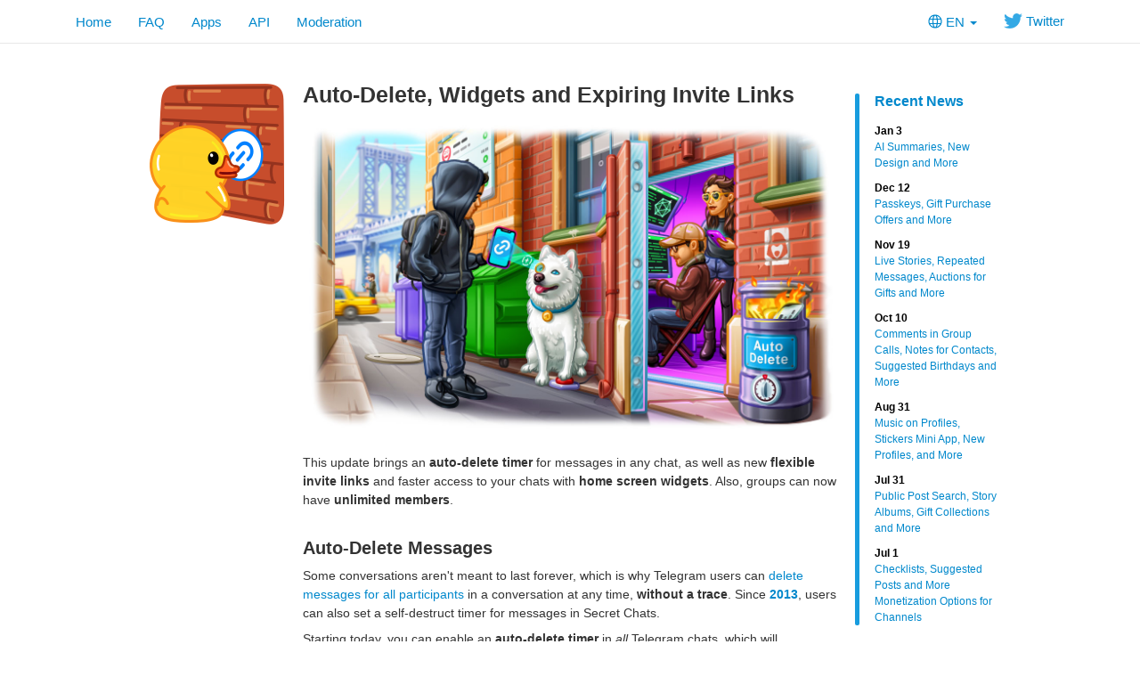

--- FILE ---
content_type: text/html; charset=utf-8
request_url: https://telegram.org/blog/autodelete-inv2/uk?setln=en
body_size: 7606
content:
<!DOCTYPE html>
<html class="">
  <head>
    <meta charset="utf-8">
    <title>Auto-Delete, Widgets and Expiring Invite Links</title>
    <meta name="viewport" content="width=device-width, initial-scale=1.0">
    <meta property="og:title" content="Auto-Delete, Widgets and Expiring Invite Links">
    <meta property="og:image" content="https://telegram.org/file/464001701/5/WvHD2TGPSzU.74913/648f3e17886f6c96f8">
    <meta property="og:site_name" content="Telegram">
    <meta property="og:description" content="This update brings an auto-delete timer for messages in any chat, as well as new flexible invite links and faster access to your chats with home screen widgets. Also, groups can now have unlimited members.">
    
    <meta property="article:published_time" content="2021-02-23T20:12:24+00:00"><meta name="twitter:card" content="summary_large_image" /><meta name="twitter:image" content="https://telegram.org/file/464001701/5/WvHD2TGPSzU.74913/648f3e17886f6c96f8" />
    <meta property="fb:app_id" content="254098051407226">
    <meta property="vk:app_id" content="3782569">
    <meta name="apple-itunes-app" content="app-id=686449807">
    <meta name="telegram:channel" content="@telegram">
    
    <link rel="icon" type="image/svg+xml" href="/img/website_icon.svg?4">
<link rel="apple-touch-icon" sizes="180x180" href="/img/apple-touch-icon.png">
<link rel="icon" type="image/png" sizes="32x32" href="/img/favicon-32x32.png">
<link rel="icon" type="image/png" sizes="16x16" href="/img/favicon-16x16.png">
<link rel="alternate icon" href="/img/favicon.ico" type="image/x-icon" />
    <link href="/css/bootstrap.min.css?3" rel="stylesheet">
    
    <link href="/css/telegram.css?249" rel="stylesheet" media="screen">
  </head>
  <body class="preload">
    <div id="fb-root"></div>
    <div class="tl_page_wrap">
      <div class="tl_page_head navbar navbar-static-top navbar navbar-tg">
        <div class="navbar-inner">
          <div class="container clearfix">
            <ul class="nav navbar-nav navbar-right"><li class="dropdown top_lang_select"><a class="dropdown-toggle" onclick="return dropdownClick(this, event)" href="#"><i class="dev_top_lang_icon"></i>EN <b class="minicaret"></b></a>
<ul class="dropdown-menu"><li class="chosen "><a href="?setln=en">English</a></li><li class="long "><a href="?setln=id">Bahasa Indonesia</a></li><li class="long "><a href="?setln=ms">Bahasa Melayu</a></li><li class=""><a href="?setln=de">Deutsch</a></li><li class=""><a href="?setln=es">Español</a></li><li class=""><a href="?setln=fr">Français</a></li><li class=""><a href="?setln=it">Italiano</a></li><li class=""><a href="?setln=nl">Nederlands</a></li><li class=""><a href="?setln=uz">O‘zbek</a></li><li class=""><a href="?setln=pl">Polski</a></li><li class="long "><a href="?setln=pt-br">Português (Brasil)</a></li><li class=""><a href="?setln=tr">Türkçe</a></li><li class=""><a href="?setln=be">Беларуская</a></li><li class=""><a href="?setln=ru">Русский</a></li><li class=""><a href="?setln=uk">Українська</a></li><li class=""><a href="?setln=kk">Қазақша</a></li><li class=""><a href="?setln=ar">العربية</a></li><li class=""><a href="?setln=fa">فارسی</a></li><li class=""><a href="?setln=ko">한국어</a></li></ul></li><li class="navbar-twitter hidden-xs"><a href="https://twitter.com/telegram" target="_blank" data-track="Follow/Twitter" onclick="trackDlClick(this, event)"><i class="icon icon-twitter"></i> Twitter</a></li></ul>
<ul class="nav navbar-nav">
  <li class=""><a href="/">Home</a></li>
  <li class=""><a href="/faq">FAQ</a></li>
  <li class=""><a href="/apps">Apps</a></li>
  <li class="hidden-xs "><a href="//core.telegram.org/api">API</a></li>
  <li class="hidden-xs "><a href="/moderation">Moderation</a></li>
</ul>
          </div>
        </div>
      </div>
      <div class="container clearfix tl_page_container ">
        <div class="tl_page">
          <div class="tl_contest_page_wrap">
	<div class="tl_blog_side_blog"><div class="side_blog_wrap">
  <div class="side_blog">
    <a href="/blog" class="side_blog_header">Recent News</a>
    <div class="side_blog_entries">
      <a href="/blog/new-design-ai-summaries" class="side_blog_entry">
  <div class="side_blog_date">Jan 3</div>
  <div class="side_blog_title">AI Summaries, New Design and More</div>
</a><a href="/blog/passkeys-and-gift-offers" class="side_blog_entry">
  <div class="side_blog_date">Dec 12</div>
  <div class="side_blog_title">Passkeys, Gift Purchase Offers and More</div>
</a><a href="/blog/live-stories-gift-auctions" class="side_blog_entry">
  <div class="side_blog_date">Nov 19</div>
  <div class="side_blog_title">Live Stories, Repeated Messages, Auctions for Gifts and More</div>
</a><a href="/blog/comments-in-video-chats-threads-for-bots" class="side_blog_entry">
  <div class="side_blog_date">Oct 10</div>
  <div class="side_blog_title">Comments in Group Calls, Notes for Contacts, Suggested Birthdays and More</div>
</a><a href="/blog/profile-music-gift-themes" class="side_blog_entry">
  <div class="side_blog_date">Aug 31</div>
  <div class="side_blog_title">Music on Profiles, Stickers Mini App, New Profiles, and More</div>
</a><a href="/blog/post-search-story-albums-and-more" class="side_blog_entry">
  <div class="side_blog_date">Jul 31</div>
  <div class="side_blog_title">Public Post Search, Story Albums, Gift Collections and More</div>
</a><a href="/blog/checklists-suggested-posts" class="side_blog_entry">
  <div class="side_blog_date">Jul 1</div>
  <div class="side_blog_title">Checklists, Suggested Posts and More Monetization Options for Channels</div>
</a>
    </div>
  </div>
</div></div>
  <div id="dev_page_content_wrap" class=" ">
  <div class="dev_page_bread_crumbs"></div>
  <h1 id="dev_page_title">Auto-Delete, Widgets and Expiring Invite Links</h1>
  
  <div id="dev_page_content"><div class="blog_side_image_wrap">
    <picture class="dev_page_tgsticker blog_side_image js-tgsticker_image" style="width:160px;"><div style="padding-top:100%"></div><source type="application/x-tgsticker" srcset="/file/464001678/2/SmHvCRofwHI.40041/ff513c3dade775c436"><img src="/file/464001678/3/Th4uvfdHmRY.35036.png/a8289a67cbf463825b" /></picture>
</div>

<div class="blog_wide_image">
    <a href="/file/464001519/2/pw2YpXpzBFk.222382/9ec672b0125c50ad34" target="_blank"><img src="/file/464001701/5/WvHD2TGPSzU.74913/648f3e17886f6c96f8" srcset="/file/464001519/2/pw2YpXpzBFk.222382/9ec672b0125c50ad34, 1200w" title="Add a man to a group, and you feed him for a day. Teach him how to use invite links, and you feed him for a lifetime." alt="Auto-Delete, Widgets and Expiring Invite Links"/></a>
</div>

<p>This update brings an <strong>auto-delete timer</strong> for messages in any chat, as well as new <strong>flexible invite links</strong> and faster access to your chats with <strong>home screen widgets</strong>. Also, groups can now have <strong>unlimited members</strong>.</p>
<h3><a class="anchor" name="auto-delete-messages" href="#auto-delete-messages"><i class="anchor-icon"></i></a>Auto-Delete Messages</h3>
<p>Some conversations aren&#39;t meant to last forever, which is why Telegram users can <a href="https://telegram.org/blog/move-history#control-your-digital-footprint">delete messages for all participants</a> in a conversation at any time, <strong>without a trace</strong>. Since <a href="https://telegram.org/evolution#october-2013"><strong>2013</strong></a>, users can also set a self-destruct timer for messages in Secret Chats.</p>
<p>Starting today, you can enable an <strong>auto-delete timer</strong> in <em>all</em> Telegram chats, which will automatically erase messages for all participants either <strong>24 hours</strong> or <strong>7 days</strong> after sending.</p>
<div class="blog_video_player_wrap" style="max-width: 400px; margin: 20px auto 20px;">
 <video class="blog_video_player tl_blog_vid_autoplay" onclick="videoTogglePlay(this)" autoplay loop controls muted poster="/file/464001817/1/uRH0G1kpnsU.78050/ef4c3848767bbc4626" style="max-width: 400px;" title="The name's Delete – Otto Delete." alt="Auto-Delete Messages in any chat">
  <source src="/file/464001344/2/JFxVFe7IS9Y.4879859.mp4/22a3dc0968a1b36872" type="video/mp4">
 </video>
</div>

<p>Auto-delete only applies to messages sent <strong>after the timer is set</strong>, earlier messages will stay in the chat history. Unlike in Secret Chats, the countdown starts when messages are <strong>sent</strong>, not read.</p>
<blockquote>
<p>To enable the timer on <strong>Android</strong>, tap ⋮ <em>&gt; Clear History</em> then choose a duration.<br>On <strong>iOS</strong>, press and hold a message, tap <em>Select &gt; Clear Chat (top-left) &gt; Enable Auto-Delete</em>.</p>
</blockquote>
<p>All messages show a countdown to their deletion time – simply tap on Android or press and hold on iOS to take a look. <img class="emoji" src="//telegram.org/img/emoji/40/F09F95B5.png" width="20" height="20" alt="🕵️" /></p>
<div class="blog_image_wrap blog_medium_image_wrap">
  <a href="/file/464001391/2/Q-fXu4DfJzo.72308/45f380386fa9432ef5" target="_blank"><img src="/file/464001391/2/Q-fXu4DfJzo.72308/45f380386fa9432ef5" title="We are visitors on this planet. We are here for one hundred years at the very most. During that period we must try to do something good, something useful, with our lives. If you contribute to other people's happiness, you will find the true meaning of life." alt="Time before expiry" srcset="/file/464001391/2/Q-fXu4DfJzo.72308/45f380386fa9432ef5 , 2x" /></a>
</div>

<p>In groups and channels, <strong>only admins</strong> can enable or modify the timer.</p>
<h3><a class="anchor" name="home-screen-widgets" href="#home-screen-widgets"><i class="anchor-icon"></i></a>Home Screen Widgets</h3>
<p>For instant access to your most important chats, add a <strong>Telegram widget</strong> to your home screen. The <strong>Chat Widget</strong> shows a preview of recent messages, while the <strong>Shortcut Widget</strong> shows only names and profile pictures.</p>
<div class="blog_video_player_wrap" style="max-width: 400px; margin: 20px auto 20px;">
 <video class="blog_video_player tl_blog_vid_autoplay" onclick="videoTogglePlay(this)" autoplay loop controls muted poster="/file/464001295/4/xWmcSpI7Y5w.70341/867173f4b40e240b9f" style="max-width: 400px;" title="Our engineers studied at the Hogwarts School of Widgecraft and Widgetry." alt="Telegram Widgets on the Home Screen">
  <source src="/file/464001526/3/dmJ3ZxibtXo.4945931.mp4/ff7409eb00c9f7e57d" type="video/mp4">
 </video>
</div>

<p>On <strong>Android</strong>, chats and messages in the widget will always be <strong>up to date</strong>, and you can further <strong>expand</strong> the widget to take up more of your screen. On iOS, widgets will only get fresh data occasionally and can&#39;t be expanded – this is due to system limitations.</p>
<blockquote>
<p>To add a widget, press and hold on your home screen, then tap Widgets on <strong>Android</strong> or the (+) on <strong>iOS</strong> and search for Telegram.</p>
</blockquote>
<h3><a class="anchor" name="expiring-invite-links" href="#expiring-invite-links"><i class="anchor-icon"></i></a>Expiring Invite Links</h3>
<p>Invite links are a quick and easy way to bring <strong>1</strong> or <strong>1 million</strong> people to your groups and channels. Along with the main invite link, owners and admins can now create <strong>additional links</strong> with a <strong>limited duration</strong>, <strong>number of uses</strong>, or <strong>both</strong>.</p>
<div class="blog_video_player_wrap" style="max-width: 400px; margin: 20px auto 20px;">
 <video class="blog_video_player tl_blog_vid_autoplay" onclick="videoTogglePlay(this)" autoplay loop controls muted poster="/file/464001763/2/IYI3kWN79xI.51059/5f305952bf58319660" style="max-width: 400px;" title="Marketing managers probably have a big word for this - we just call it -=wicked cool=-." alt="Expiring Invite Links">
  <source src="/file/464001928/1/K9DZMpYVSnU.4876606.mp4/2b0cd32ee50b31af7e" type="video/mp4">
 </video>
</div>

<p>Any invite link can be converted into a <strong>scannable QR Code</strong> to put on everything from brochures to billboards. You can also see which users joined using each invite link to find out where new members came from or which format has been <strong>most effective</strong> for growth. <img class="emoji" src="//telegram.org/img/emoji/40/F09F9A80.png" width="20" height="20" alt="🚀" /></p>
<div class="blog_video_player_wrap" style="max-width: 400px; margin: 20px auto 20px;">
 <video class="blog_video_player tl_blog_vid_autoplay" onclick="videoTogglePlay(this)" autoplay loop controls muted poster="/file/464001298/4/pMeGXcDU_rw.75838/3dc99f3a9069c1a83a" style="max-width: 400px;" title="Everest is not a real product." alt="QR Codes from links">
  <source src="/file/464001957/2/dwrFNRt7PWs.4918082.mp4/a682d67f926578f93d" type="video/mp4">
 </video>
</div>

<blockquote>
<p>To view and manage invite links, tap to open your <em>Group or Channel&#39;s Profile &gt; Edit &gt; Invite Links</em>. Tap (⋮) or (⋯) to convert a link to a <strong>QR Code</strong>.</p>
</blockquote>
<h3><a class="anchor" name="groups-with-unlimited-members" href="#groups-with-unlimited-members"><i class="anchor-icon"></i></a>Groups with Unlimited Members</h3>
<p>Telegram groups allow up to 200,000 members to exchange messages, media and stickers. Groups that are close to the limit can now convert into <strong>Broadcast Groups</strong> that allow <strong>unlimited members</strong>.</p>
<p>Converting to a Broadcast Group makes it so that <strong>only admins can send messages</strong>, but members can still join <strong>voice chats</strong>.</p>
<div class="blog_video_player_wrap" style="max-width: 400px; margin: 20px auto 20px;">
 <video class="blog_video_player tl_blog_vid_autoplay" onclick="videoTogglePlay(this)" autoplay loop controls muted poster="/file/464001933/3/RnMMkaLuCA4.81635/3ccda3a79686d9dfcc" style="max-width: 400px;" title="The sky used to be the limit – now it's the universe." alt="Converting to a Broadcast Group">
  <source src="/file/464001718/2/c4ookBs7KY4.2884668.mp4/a988e3a560554cf868" type="video/mp4">
 </video>
</div>

<p>Broadcast Groups are ideal for <strong>large communities</strong>, where people can follow along and catch exclusive interviews, news, or just casual talks.</p>
<h3><a class="anchor" name="improved-chat-import" href="#improved-chat-import"><i class="anchor-icon"></i></a>Improved Chat Import</h3>
<p>Our developers are continuing to refine and expand the <a href="https://telegram.org/blog/move-history">chat import feature</a> added to Telegram last month. With today’s update, imported messages will now appear <strong>sorted by their original date</strong> if added to a Telegram chat that is <strong>new</strong> or has fewer than <strong>1000 messages</strong>.</p>
<div class="blog_video_player_wrap" style="max-width: 400px; margin: 20px auto 20px;">
 <video class="blog_video_player tl_blog_vid_autoplay" onclick="videoTogglePlay(this)" autoplay loop controls muted poster="/file/464001083/2/_piKAjWkdVU.54833/562cb320040894e2f9" style="max-width: 400px;" title="Through the eternal woe, I take flight." alt="Importing messages with their original date.">
  <source src="/file/464001149/2/EYvvkef18yE.4862314.mp4/c485f49b57e6eaa1d5" type="video/mp4">
 </video>
</div>

<blockquote>
<p>Sorting by original date is currently available when importing to all one-on-one chats, all newly created groups, and smaller existing groups.</p>
</blockquote>
<h3><a class="anchor" name="improved-reporting-system" href="#improved-reporting-system"><i class="anchor-icon"></i></a>Improved Reporting System</h3>
<p>Telegram processes millions of user reports each month to make sure the platform is not abused. To help make this more efficient, we will now always ask you to select <strong>specific messages</strong> when sending a report.</p>
<p>Additionally, all reporting options allow you to <strong>add a comment</strong> to give more context – like when reporting <a href="https://telegram.org/blog/move-history#reporting-fake-channels">fake accounts</a>.</p>
<div class="blog_video_player_wrap" style="max-width: 400px; margin: 20px auto 20px;">
 <video class="blog_video_player tl_blog_vid_autoplay" onclick="videoTogglePlay(this)" autoplay loop controls muted poster="/file/464001311/2/xKRFjb_IiUc.31301/fb28faace2bfc978d3" style="max-width: 400px;" title="Don't make us bring out the coffin tweet." alt="Reporting a fake channel">
  <source src="/file/464001114/2/2Cnou-gbIK4.2429385.mp4/e34db9a21dea15eeef" type="video/mp4">
 </video>
</div>

<h3><a class="anchor" name="and-more-animated-emoji" href="#and-more-animated-emoji"><i class="anchor-icon"></i></a>And More Animated Emoji</h3>
<p>A new update always means new animations, so test out the new characters below by sending a single emoji in any chat.</p>
<div class="blog_video_player_wrap" style="max-width: 400px; margin: 20px auto 20px;">
 <video class="blog_video_player tl_blog_vid_autoplay" onclick="videoTogglePlay(this)" autoplay loop controls muted poster="/file/464001454/2/ktW60oxINnw.43331/e48f505983c4f65333" style="max-width: 400px;" title="Again, there's a story in there somewhere." alt="New animated emoji: February 2021.">
  <source src="/file/464001675/2/FW8s5MmYCNg.3274887.mp4/a5750dd3bac59fb268" type="video/mp4">
 </video>
</div>

<p>That&#39;s all for today&#39;s changes, this message will now delete in 3, 2, 1 … oh. Never mind, this is a blog post, they don&#39;t do that yet. <img class="emoji" src="//telegram.org/img/emoji/40/F09F9885.png" width="20" height="20" alt="😅" /></p>
<div><br></div>

<p><em>February 23, 2021<br>The Telegram Team</em></p>
</div>
  
</div>
  <div class="tl_main_share clearfix">
    <a href="https://t.me/share/url?url=https%3A%2F%2Ftelegram.org%2Fblog%2Fautodelete-inv2%2Fuk&text=Introducing%20Auto-Delete%2C%20Widgets%2C%20Expiring%20Invite%20Links%20and%20more" class="tl_telegram_share_btn" id="tl_telegram_share_btn" data-text="Introducing Auto-Delete, Widgets, Expiring Invite Links and more" data-url="https://telegram.org/blog/autodelete-inv2/uk"><i class="tl_telegram_share_icon"></i><span class="tl_telegram_share_label" target="_blank">Forward</span></a>
    <a href="https://twitter.com/share" class="tl_twitter_share_btn" id="tl_twitter_share_btn" data-text="Introducing Auto-Delete, Widgets, Expiring Invite Links and more" data-url="https://telegram.org/blog/autodelete-inv2/uk" data-via="Telegram">Tweet <span class="tl_twitter_share_cnt"></span></a>
  </div>
  
</div>
<div class="tl_main_recent_news_wrap tlb_other_news_wrap tl_blog_list_page_wrap">
  <h3 class="tl_main_recent_news_header">
    <a href="/blog">Other News</a>
  </h3>
  <div class="tl_main_recent_news_cards clearfix">
    <a class="dev_blog_card_link_wrap" href="/blog/new-design-ai-summaries/uk"><div class="dev_blog_card_wrap">
  <img class="dev_blog_card_image" src="https://telegram.org/file/400780400257/2/zMEvOzI7s0o.261721.jpg/4c239fd6a73380b51f" />
  <div class="dev_blog_card_alltext_wrap">
    <h4 class="dev_blog_card_title">Cтислий виклад від ШІ, новий дизайн та більше</h4>
    <div class="dev_blog_card_lead">Перше оновлення Telegram у 2026 році приносить ще більше інтерфейсів в дизайні Liquid Glass на iOS, а також стислий виклад від ШІ для дописів…</div>
  </div>
  <div class="dev_blog_card_date">Jan 3, 2026</div>
</div></a><a class="dev_blog_card_link_wrap" href="/blog/passkeys-and-gift-offers/uk"><div class="dev_blog_card_wrap">
  <img class="dev_blog_card_image" src="https://telegram.org/file/400780400880/5/U9JuCDTAAow.237404.jpg/c6942d8b0dc199e520" />
  <div class="dev_blog_card_alltext_wrap">
    <h4 class="dev_blog_card_title">Ключі доступу, пропозиції про купівлю подарунків та інше</h4>
    <div class="dev_blog_card_lead">У сьогоднішньому оновленні ми додаємо захищені ключі доступу для миттєвого входу в акаунт без SMS-кодів, пропозиції про купівлю подарунків…</div>
  </div>
  <div class="dev_blog_card_date">Dec 12, 2025</div>
</div></a><a class="dev_blog_card_link_wrap" href="/blog/live-stories-gift-auctions/uk"><div class="dev_blog_card_wrap">
  <img class="dev_blog_card_image" src="https://telegram.org/file/400780400328/1/ajZk99bpun4.270294.jpg/261d2e7e6f793c3875" />
  <div class="dev_blog_card_alltext_wrap">
    <h4 class="dev_blog_card_title">Трансляції в історіях, повторювані повідомлення, аукціони подарунків та інші новинки</h4>
    <div class="dev_blog_card_lead">З сьогоднішнім оновленням ви можете запустити трансляцію з чатом наживо прямо у своїй історії…</div>
  </div>
  <div class="dev_blog_card_date">Nov 19, 2025</div>
</div></a><a class="dev_blog_card_link_wrap" href="/blog/comments-in-video-chats-threads-for-bots/uk"><div class="dev_blog_card_wrap">
  <img class="dev_blog_card_image" src="https://telegram.org/file/400780400953/2/r068OEaDbWs.264830.jpg/37cdffcc23679c7025" />
  <div class="dev_blog_card_alltext_wrap">
    <h4 class="dev_blog_card_title">Коментарі в групових викликах, примітки для контактів, пропоновані дні народження та інше</h4>
    <div class="dev_blog_card_lead">У сьогоднішньому оновленні ми запускаємо живі коментарі та реакції у групових викликах і відеочатах…</div>
  </div>
  <div class="dev_blog_card_date">Oct 10, 2025</div>
</div></a>
  </div>
</div>
          
        </div>
      </div>
    </div>
    <div class="footer_wrap">
  <div class="footer_columns_wrap footer_desktop">
    <div class="footer_column footer_column_telegram">
      <h5>Telegram</h5>
      <div class="footer_telegram_description"></div>
      Telegram is a cloud-based mobile and desktop messaging app with a focus on security and speed.
    </div>

    <div class="footer_column">
      <h5><a href="/faq">About</a></h5>
      <ul>
        <li><a href="/faq">FAQ</a></li>
        <li><a href="/privacy">Privacy</a></li>
        <li><a href="/press">Press</a></li>
      </ul>
    </div>
    <div class="footer_column">
      <h5><a href="/apps#mobile-apps">Mobile Apps</a></h5>
      <ul>
        <li><a href="/dl/ios">iPhone/iPad</a></li>
        <li><a href="/android">Android</a></li>
        <li><a href="/dl/web">Mobile Web</a></li>
      </ul>
    </div>
    <div class="footer_column">
      <h5><a href="/apps#desktop-apps">Desktop Apps</a></h5>
      <ul>
        <li><a href="//desktop.telegram.org/">PC/Mac/Linux</a></li>
        <li><a href="//macos.telegram.org/">macOS</a></li>
        <li><a href="/dl/web">Web-browser</a></li>
      </ul>
    </div>
    <div class="footer_column footer_column_platform">
      <h5><a href="//core.telegram.org/">Platform</a></h5>
      <ul>
        <li><a href="//core.telegram.org/api">API</a></li>
        <li><a href="//translations.telegram.org/">Translations</a></li>
        <li><a href="//instantview.telegram.org/">Instant View</a></li>
      </ul>
    </div>
  </div>
  <div class="footer_columns_wrap footer_mobile">
    <div class="footer_column">
      <h5><a href="/faq">About</a></h5>
    </div>
    <div class="footer_column">
      <h5><a href="/blog">Blog</a></h5>
    </div>
    <div class="footer_column">
      <h5><a href="/press">Press</a></h5>
    </div>
    <div class="footer_column">
      <h5><a href="/moderation">Moderation</a></h5>
    </div>
  </div>
</div>
    <script src="/js/main.js?47"></script>
    <script src="/js/tgsticker.js?31"></script>

    <script>initScrollVideos(true);
mainInitTgStickers({"maxDeviceRatio":2,"cachingModulo":4});
twitterCustomShareInit();
blogSideImageInit();
backToTopInit("Go up");
removePreloadInit();
</script>
  </body>
</html>
<!-- page generated in 20.71ms -->
